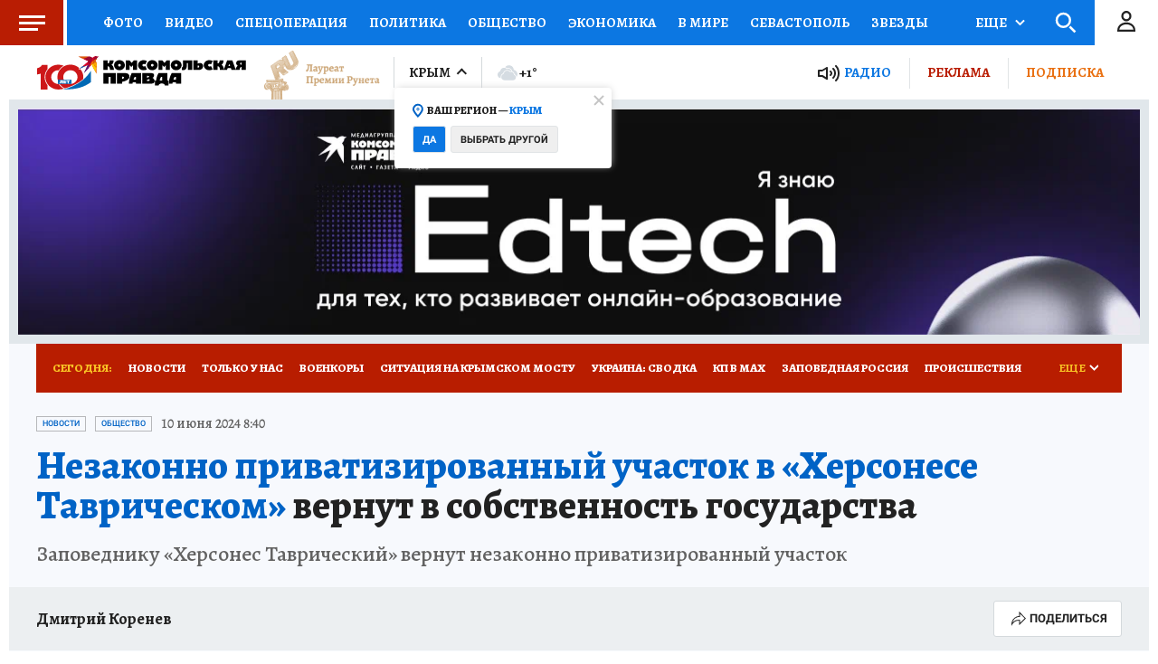

--- FILE ---
content_type: text/html
request_url: https://tns-counter.ru/nc01a**R%3Eundefined*kp_ru/ru/UTF-8/tmsec=kp_ru/587373177***
body_size: -73
content:
4D177C7C6975D257X1769329239:4D177C7C6975D257X1769329239

--- FILE ---
content_type: text/html; charset=UTF-8
request_url: https://tech.punchmedia.ru/sync/?pn=_pm_&pu=vu85xhfar9tdmbp37wry3n2shhyniogxoqt&pt=30
body_size: 427
content:
{"pmg":{"pu":"quvT7tkAGwGM"},"_pm_":{"pu":"vu85xhfar9tdmbp37wry3n2shhyniogxoqt"}}